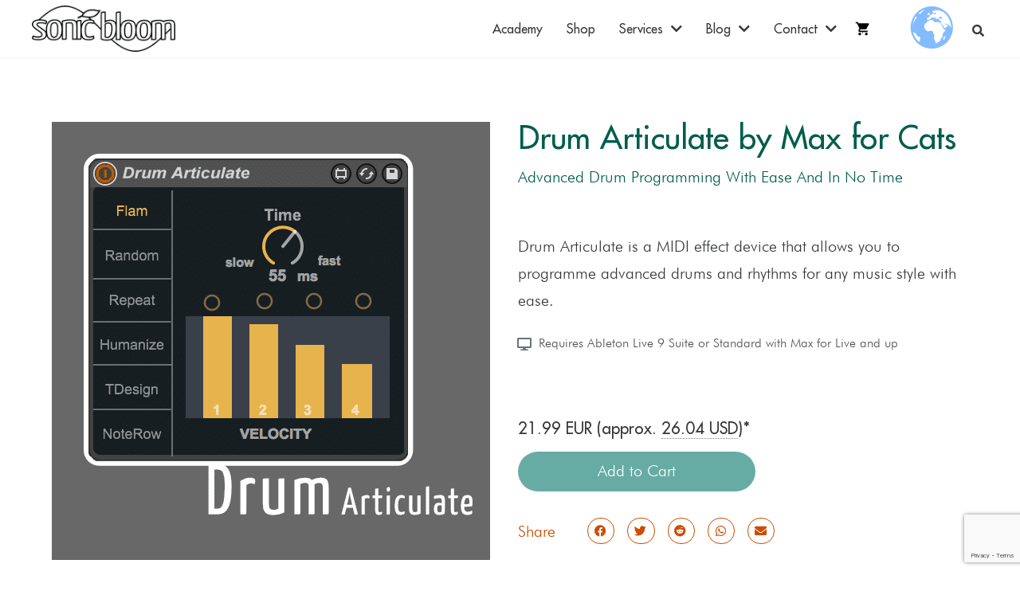

--- FILE ---
content_type: text/html; charset=utf-8
request_url: https://www.google.com/recaptcha/api2/anchor?ar=1&k=6Ld6lQUrAAAAAO6IKjikLad9h4HxsTrR8G56MBhQ&co=aHR0cHM6Ly9zb25pY2Jsb29tLm5ldDo0NDM.&hl=en&v=N67nZn4AqZkNcbeMu4prBgzg&size=invisible&anchor-ms=20000&execute-ms=30000&cb=bycio3ougfpq
body_size: 48844
content:
<!DOCTYPE HTML><html dir="ltr" lang="en"><head><meta http-equiv="Content-Type" content="text/html; charset=UTF-8">
<meta http-equiv="X-UA-Compatible" content="IE=edge">
<title>reCAPTCHA</title>
<style type="text/css">
/* cyrillic-ext */
@font-face {
  font-family: 'Roboto';
  font-style: normal;
  font-weight: 400;
  font-stretch: 100%;
  src: url(//fonts.gstatic.com/s/roboto/v48/KFO7CnqEu92Fr1ME7kSn66aGLdTylUAMa3GUBHMdazTgWw.woff2) format('woff2');
  unicode-range: U+0460-052F, U+1C80-1C8A, U+20B4, U+2DE0-2DFF, U+A640-A69F, U+FE2E-FE2F;
}
/* cyrillic */
@font-face {
  font-family: 'Roboto';
  font-style: normal;
  font-weight: 400;
  font-stretch: 100%;
  src: url(//fonts.gstatic.com/s/roboto/v48/KFO7CnqEu92Fr1ME7kSn66aGLdTylUAMa3iUBHMdazTgWw.woff2) format('woff2');
  unicode-range: U+0301, U+0400-045F, U+0490-0491, U+04B0-04B1, U+2116;
}
/* greek-ext */
@font-face {
  font-family: 'Roboto';
  font-style: normal;
  font-weight: 400;
  font-stretch: 100%;
  src: url(//fonts.gstatic.com/s/roboto/v48/KFO7CnqEu92Fr1ME7kSn66aGLdTylUAMa3CUBHMdazTgWw.woff2) format('woff2');
  unicode-range: U+1F00-1FFF;
}
/* greek */
@font-face {
  font-family: 'Roboto';
  font-style: normal;
  font-weight: 400;
  font-stretch: 100%;
  src: url(//fonts.gstatic.com/s/roboto/v48/KFO7CnqEu92Fr1ME7kSn66aGLdTylUAMa3-UBHMdazTgWw.woff2) format('woff2');
  unicode-range: U+0370-0377, U+037A-037F, U+0384-038A, U+038C, U+038E-03A1, U+03A3-03FF;
}
/* math */
@font-face {
  font-family: 'Roboto';
  font-style: normal;
  font-weight: 400;
  font-stretch: 100%;
  src: url(//fonts.gstatic.com/s/roboto/v48/KFO7CnqEu92Fr1ME7kSn66aGLdTylUAMawCUBHMdazTgWw.woff2) format('woff2');
  unicode-range: U+0302-0303, U+0305, U+0307-0308, U+0310, U+0312, U+0315, U+031A, U+0326-0327, U+032C, U+032F-0330, U+0332-0333, U+0338, U+033A, U+0346, U+034D, U+0391-03A1, U+03A3-03A9, U+03B1-03C9, U+03D1, U+03D5-03D6, U+03F0-03F1, U+03F4-03F5, U+2016-2017, U+2034-2038, U+203C, U+2040, U+2043, U+2047, U+2050, U+2057, U+205F, U+2070-2071, U+2074-208E, U+2090-209C, U+20D0-20DC, U+20E1, U+20E5-20EF, U+2100-2112, U+2114-2115, U+2117-2121, U+2123-214F, U+2190, U+2192, U+2194-21AE, U+21B0-21E5, U+21F1-21F2, U+21F4-2211, U+2213-2214, U+2216-22FF, U+2308-230B, U+2310, U+2319, U+231C-2321, U+2336-237A, U+237C, U+2395, U+239B-23B7, U+23D0, U+23DC-23E1, U+2474-2475, U+25AF, U+25B3, U+25B7, U+25BD, U+25C1, U+25CA, U+25CC, U+25FB, U+266D-266F, U+27C0-27FF, U+2900-2AFF, U+2B0E-2B11, U+2B30-2B4C, U+2BFE, U+3030, U+FF5B, U+FF5D, U+1D400-1D7FF, U+1EE00-1EEFF;
}
/* symbols */
@font-face {
  font-family: 'Roboto';
  font-style: normal;
  font-weight: 400;
  font-stretch: 100%;
  src: url(//fonts.gstatic.com/s/roboto/v48/KFO7CnqEu92Fr1ME7kSn66aGLdTylUAMaxKUBHMdazTgWw.woff2) format('woff2');
  unicode-range: U+0001-000C, U+000E-001F, U+007F-009F, U+20DD-20E0, U+20E2-20E4, U+2150-218F, U+2190, U+2192, U+2194-2199, U+21AF, U+21E6-21F0, U+21F3, U+2218-2219, U+2299, U+22C4-22C6, U+2300-243F, U+2440-244A, U+2460-24FF, U+25A0-27BF, U+2800-28FF, U+2921-2922, U+2981, U+29BF, U+29EB, U+2B00-2BFF, U+4DC0-4DFF, U+FFF9-FFFB, U+10140-1018E, U+10190-1019C, U+101A0, U+101D0-101FD, U+102E0-102FB, U+10E60-10E7E, U+1D2C0-1D2D3, U+1D2E0-1D37F, U+1F000-1F0FF, U+1F100-1F1AD, U+1F1E6-1F1FF, U+1F30D-1F30F, U+1F315, U+1F31C, U+1F31E, U+1F320-1F32C, U+1F336, U+1F378, U+1F37D, U+1F382, U+1F393-1F39F, U+1F3A7-1F3A8, U+1F3AC-1F3AF, U+1F3C2, U+1F3C4-1F3C6, U+1F3CA-1F3CE, U+1F3D4-1F3E0, U+1F3ED, U+1F3F1-1F3F3, U+1F3F5-1F3F7, U+1F408, U+1F415, U+1F41F, U+1F426, U+1F43F, U+1F441-1F442, U+1F444, U+1F446-1F449, U+1F44C-1F44E, U+1F453, U+1F46A, U+1F47D, U+1F4A3, U+1F4B0, U+1F4B3, U+1F4B9, U+1F4BB, U+1F4BF, U+1F4C8-1F4CB, U+1F4D6, U+1F4DA, U+1F4DF, U+1F4E3-1F4E6, U+1F4EA-1F4ED, U+1F4F7, U+1F4F9-1F4FB, U+1F4FD-1F4FE, U+1F503, U+1F507-1F50B, U+1F50D, U+1F512-1F513, U+1F53E-1F54A, U+1F54F-1F5FA, U+1F610, U+1F650-1F67F, U+1F687, U+1F68D, U+1F691, U+1F694, U+1F698, U+1F6AD, U+1F6B2, U+1F6B9-1F6BA, U+1F6BC, U+1F6C6-1F6CF, U+1F6D3-1F6D7, U+1F6E0-1F6EA, U+1F6F0-1F6F3, U+1F6F7-1F6FC, U+1F700-1F7FF, U+1F800-1F80B, U+1F810-1F847, U+1F850-1F859, U+1F860-1F887, U+1F890-1F8AD, U+1F8B0-1F8BB, U+1F8C0-1F8C1, U+1F900-1F90B, U+1F93B, U+1F946, U+1F984, U+1F996, U+1F9E9, U+1FA00-1FA6F, U+1FA70-1FA7C, U+1FA80-1FA89, U+1FA8F-1FAC6, U+1FACE-1FADC, U+1FADF-1FAE9, U+1FAF0-1FAF8, U+1FB00-1FBFF;
}
/* vietnamese */
@font-face {
  font-family: 'Roboto';
  font-style: normal;
  font-weight: 400;
  font-stretch: 100%;
  src: url(//fonts.gstatic.com/s/roboto/v48/KFO7CnqEu92Fr1ME7kSn66aGLdTylUAMa3OUBHMdazTgWw.woff2) format('woff2');
  unicode-range: U+0102-0103, U+0110-0111, U+0128-0129, U+0168-0169, U+01A0-01A1, U+01AF-01B0, U+0300-0301, U+0303-0304, U+0308-0309, U+0323, U+0329, U+1EA0-1EF9, U+20AB;
}
/* latin-ext */
@font-face {
  font-family: 'Roboto';
  font-style: normal;
  font-weight: 400;
  font-stretch: 100%;
  src: url(//fonts.gstatic.com/s/roboto/v48/KFO7CnqEu92Fr1ME7kSn66aGLdTylUAMa3KUBHMdazTgWw.woff2) format('woff2');
  unicode-range: U+0100-02BA, U+02BD-02C5, U+02C7-02CC, U+02CE-02D7, U+02DD-02FF, U+0304, U+0308, U+0329, U+1D00-1DBF, U+1E00-1E9F, U+1EF2-1EFF, U+2020, U+20A0-20AB, U+20AD-20C0, U+2113, U+2C60-2C7F, U+A720-A7FF;
}
/* latin */
@font-face {
  font-family: 'Roboto';
  font-style: normal;
  font-weight: 400;
  font-stretch: 100%;
  src: url(//fonts.gstatic.com/s/roboto/v48/KFO7CnqEu92Fr1ME7kSn66aGLdTylUAMa3yUBHMdazQ.woff2) format('woff2');
  unicode-range: U+0000-00FF, U+0131, U+0152-0153, U+02BB-02BC, U+02C6, U+02DA, U+02DC, U+0304, U+0308, U+0329, U+2000-206F, U+20AC, U+2122, U+2191, U+2193, U+2212, U+2215, U+FEFF, U+FFFD;
}
/* cyrillic-ext */
@font-face {
  font-family: 'Roboto';
  font-style: normal;
  font-weight: 500;
  font-stretch: 100%;
  src: url(//fonts.gstatic.com/s/roboto/v48/KFO7CnqEu92Fr1ME7kSn66aGLdTylUAMa3GUBHMdazTgWw.woff2) format('woff2');
  unicode-range: U+0460-052F, U+1C80-1C8A, U+20B4, U+2DE0-2DFF, U+A640-A69F, U+FE2E-FE2F;
}
/* cyrillic */
@font-face {
  font-family: 'Roboto';
  font-style: normal;
  font-weight: 500;
  font-stretch: 100%;
  src: url(//fonts.gstatic.com/s/roboto/v48/KFO7CnqEu92Fr1ME7kSn66aGLdTylUAMa3iUBHMdazTgWw.woff2) format('woff2');
  unicode-range: U+0301, U+0400-045F, U+0490-0491, U+04B0-04B1, U+2116;
}
/* greek-ext */
@font-face {
  font-family: 'Roboto';
  font-style: normal;
  font-weight: 500;
  font-stretch: 100%;
  src: url(//fonts.gstatic.com/s/roboto/v48/KFO7CnqEu92Fr1ME7kSn66aGLdTylUAMa3CUBHMdazTgWw.woff2) format('woff2');
  unicode-range: U+1F00-1FFF;
}
/* greek */
@font-face {
  font-family: 'Roboto';
  font-style: normal;
  font-weight: 500;
  font-stretch: 100%;
  src: url(//fonts.gstatic.com/s/roboto/v48/KFO7CnqEu92Fr1ME7kSn66aGLdTylUAMa3-UBHMdazTgWw.woff2) format('woff2');
  unicode-range: U+0370-0377, U+037A-037F, U+0384-038A, U+038C, U+038E-03A1, U+03A3-03FF;
}
/* math */
@font-face {
  font-family: 'Roboto';
  font-style: normal;
  font-weight: 500;
  font-stretch: 100%;
  src: url(//fonts.gstatic.com/s/roboto/v48/KFO7CnqEu92Fr1ME7kSn66aGLdTylUAMawCUBHMdazTgWw.woff2) format('woff2');
  unicode-range: U+0302-0303, U+0305, U+0307-0308, U+0310, U+0312, U+0315, U+031A, U+0326-0327, U+032C, U+032F-0330, U+0332-0333, U+0338, U+033A, U+0346, U+034D, U+0391-03A1, U+03A3-03A9, U+03B1-03C9, U+03D1, U+03D5-03D6, U+03F0-03F1, U+03F4-03F5, U+2016-2017, U+2034-2038, U+203C, U+2040, U+2043, U+2047, U+2050, U+2057, U+205F, U+2070-2071, U+2074-208E, U+2090-209C, U+20D0-20DC, U+20E1, U+20E5-20EF, U+2100-2112, U+2114-2115, U+2117-2121, U+2123-214F, U+2190, U+2192, U+2194-21AE, U+21B0-21E5, U+21F1-21F2, U+21F4-2211, U+2213-2214, U+2216-22FF, U+2308-230B, U+2310, U+2319, U+231C-2321, U+2336-237A, U+237C, U+2395, U+239B-23B7, U+23D0, U+23DC-23E1, U+2474-2475, U+25AF, U+25B3, U+25B7, U+25BD, U+25C1, U+25CA, U+25CC, U+25FB, U+266D-266F, U+27C0-27FF, U+2900-2AFF, U+2B0E-2B11, U+2B30-2B4C, U+2BFE, U+3030, U+FF5B, U+FF5D, U+1D400-1D7FF, U+1EE00-1EEFF;
}
/* symbols */
@font-face {
  font-family: 'Roboto';
  font-style: normal;
  font-weight: 500;
  font-stretch: 100%;
  src: url(//fonts.gstatic.com/s/roboto/v48/KFO7CnqEu92Fr1ME7kSn66aGLdTylUAMaxKUBHMdazTgWw.woff2) format('woff2');
  unicode-range: U+0001-000C, U+000E-001F, U+007F-009F, U+20DD-20E0, U+20E2-20E4, U+2150-218F, U+2190, U+2192, U+2194-2199, U+21AF, U+21E6-21F0, U+21F3, U+2218-2219, U+2299, U+22C4-22C6, U+2300-243F, U+2440-244A, U+2460-24FF, U+25A0-27BF, U+2800-28FF, U+2921-2922, U+2981, U+29BF, U+29EB, U+2B00-2BFF, U+4DC0-4DFF, U+FFF9-FFFB, U+10140-1018E, U+10190-1019C, U+101A0, U+101D0-101FD, U+102E0-102FB, U+10E60-10E7E, U+1D2C0-1D2D3, U+1D2E0-1D37F, U+1F000-1F0FF, U+1F100-1F1AD, U+1F1E6-1F1FF, U+1F30D-1F30F, U+1F315, U+1F31C, U+1F31E, U+1F320-1F32C, U+1F336, U+1F378, U+1F37D, U+1F382, U+1F393-1F39F, U+1F3A7-1F3A8, U+1F3AC-1F3AF, U+1F3C2, U+1F3C4-1F3C6, U+1F3CA-1F3CE, U+1F3D4-1F3E0, U+1F3ED, U+1F3F1-1F3F3, U+1F3F5-1F3F7, U+1F408, U+1F415, U+1F41F, U+1F426, U+1F43F, U+1F441-1F442, U+1F444, U+1F446-1F449, U+1F44C-1F44E, U+1F453, U+1F46A, U+1F47D, U+1F4A3, U+1F4B0, U+1F4B3, U+1F4B9, U+1F4BB, U+1F4BF, U+1F4C8-1F4CB, U+1F4D6, U+1F4DA, U+1F4DF, U+1F4E3-1F4E6, U+1F4EA-1F4ED, U+1F4F7, U+1F4F9-1F4FB, U+1F4FD-1F4FE, U+1F503, U+1F507-1F50B, U+1F50D, U+1F512-1F513, U+1F53E-1F54A, U+1F54F-1F5FA, U+1F610, U+1F650-1F67F, U+1F687, U+1F68D, U+1F691, U+1F694, U+1F698, U+1F6AD, U+1F6B2, U+1F6B9-1F6BA, U+1F6BC, U+1F6C6-1F6CF, U+1F6D3-1F6D7, U+1F6E0-1F6EA, U+1F6F0-1F6F3, U+1F6F7-1F6FC, U+1F700-1F7FF, U+1F800-1F80B, U+1F810-1F847, U+1F850-1F859, U+1F860-1F887, U+1F890-1F8AD, U+1F8B0-1F8BB, U+1F8C0-1F8C1, U+1F900-1F90B, U+1F93B, U+1F946, U+1F984, U+1F996, U+1F9E9, U+1FA00-1FA6F, U+1FA70-1FA7C, U+1FA80-1FA89, U+1FA8F-1FAC6, U+1FACE-1FADC, U+1FADF-1FAE9, U+1FAF0-1FAF8, U+1FB00-1FBFF;
}
/* vietnamese */
@font-face {
  font-family: 'Roboto';
  font-style: normal;
  font-weight: 500;
  font-stretch: 100%;
  src: url(//fonts.gstatic.com/s/roboto/v48/KFO7CnqEu92Fr1ME7kSn66aGLdTylUAMa3OUBHMdazTgWw.woff2) format('woff2');
  unicode-range: U+0102-0103, U+0110-0111, U+0128-0129, U+0168-0169, U+01A0-01A1, U+01AF-01B0, U+0300-0301, U+0303-0304, U+0308-0309, U+0323, U+0329, U+1EA0-1EF9, U+20AB;
}
/* latin-ext */
@font-face {
  font-family: 'Roboto';
  font-style: normal;
  font-weight: 500;
  font-stretch: 100%;
  src: url(//fonts.gstatic.com/s/roboto/v48/KFO7CnqEu92Fr1ME7kSn66aGLdTylUAMa3KUBHMdazTgWw.woff2) format('woff2');
  unicode-range: U+0100-02BA, U+02BD-02C5, U+02C7-02CC, U+02CE-02D7, U+02DD-02FF, U+0304, U+0308, U+0329, U+1D00-1DBF, U+1E00-1E9F, U+1EF2-1EFF, U+2020, U+20A0-20AB, U+20AD-20C0, U+2113, U+2C60-2C7F, U+A720-A7FF;
}
/* latin */
@font-face {
  font-family: 'Roboto';
  font-style: normal;
  font-weight: 500;
  font-stretch: 100%;
  src: url(//fonts.gstatic.com/s/roboto/v48/KFO7CnqEu92Fr1ME7kSn66aGLdTylUAMa3yUBHMdazQ.woff2) format('woff2');
  unicode-range: U+0000-00FF, U+0131, U+0152-0153, U+02BB-02BC, U+02C6, U+02DA, U+02DC, U+0304, U+0308, U+0329, U+2000-206F, U+20AC, U+2122, U+2191, U+2193, U+2212, U+2215, U+FEFF, U+FFFD;
}
/* cyrillic-ext */
@font-face {
  font-family: 'Roboto';
  font-style: normal;
  font-weight: 900;
  font-stretch: 100%;
  src: url(//fonts.gstatic.com/s/roboto/v48/KFO7CnqEu92Fr1ME7kSn66aGLdTylUAMa3GUBHMdazTgWw.woff2) format('woff2');
  unicode-range: U+0460-052F, U+1C80-1C8A, U+20B4, U+2DE0-2DFF, U+A640-A69F, U+FE2E-FE2F;
}
/* cyrillic */
@font-face {
  font-family: 'Roboto';
  font-style: normal;
  font-weight: 900;
  font-stretch: 100%;
  src: url(//fonts.gstatic.com/s/roboto/v48/KFO7CnqEu92Fr1ME7kSn66aGLdTylUAMa3iUBHMdazTgWw.woff2) format('woff2');
  unicode-range: U+0301, U+0400-045F, U+0490-0491, U+04B0-04B1, U+2116;
}
/* greek-ext */
@font-face {
  font-family: 'Roboto';
  font-style: normal;
  font-weight: 900;
  font-stretch: 100%;
  src: url(//fonts.gstatic.com/s/roboto/v48/KFO7CnqEu92Fr1ME7kSn66aGLdTylUAMa3CUBHMdazTgWw.woff2) format('woff2');
  unicode-range: U+1F00-1FFF;
}
/* greek */
@font-face {
  font-family: 'Roboto';
  font-style: normal;
  font-weight: 900;
  font-stretch: 100%;
  src: url(//fonts.gstatic.com/s/roboto/v48/KFO7CnqEu92Fr1ME7kSn66aGLdTylUAMa3-UBHMdazTgWw.woff2) format('woff2');
  unicode-range: U+0370-0377, U+037A-037F, U+0384-038A, U+038C, U+038E-03A1, U+03A3-03FF;
}
/* math */
@font-face {
  font-family: 'Roboto';
  font-style: normal;
  font-weight: 900;
  font-stretch: 100%;
  src: url(//fonts.gstatic.com/s/roboto/v48/KFO7CnqEu92Fr1ME7kSn66aGLdTylUAMawCUBHMdazTgWw.woff2) format('woff2');
  unicode-range: U+0302-0303, U+0305, U+0307-0308, U+0310, U+0312, U+0315, U+031A, U+0326-0327, U+032C, U+032F-0330, U+0332-0333, U+0338, U+033A, U+0346, U+034D, U+0391-03A1, U+03A3-03A9, U+03B1-03C9, U+03D1, U+03D5-03D6, U+03F0-03F1, U+03F4-03F5, U+2016-2017, U+2034-2038, U+203C, U+2040, U+2043, U+2047, U+2050, U+2057, U+205F, U+2070-2071, U+2074-208E, U+2090-209C, U+20D0-20DC, U+20E1, U+20E5-20EF, U+2100-2112, U+2114-2115, U+2117-2121, U+2123-214F, U+2190, U+2192, U+2194-21AE, U+21B0-21E5, U+21F1-21F2, U+21F4-2211, U+2213-2214, U+2216-22FF, U+2308-230B, U+2310, U+2319, U+231C-2321, U+2336-237A, U+237C, U+2395, U+239B-23B7, U+23D0, U+23DC-23E1, U+2474-2475, U+25AF, U+25B3, U+25B7, U+25BD, U+25C1, U+25CA, U+25CC, U+25FB, U+266D-266F, U+27C0-27FF, U+2900-2AFF, U+2B0E-2B11, U+2B30-2B4C, U+2BFE, U+3030, U+FF5B, U+FF5D, U+1D400-1D7FF, U+1EE00-1EEFF;
}
/* symbols */
@font-face {
  font-family: 'Roboto';
  font-style: normal;
  font-weight: 900;
  font-stretch: 100%;
  src: url(//fonts.gstatic.com/s/roboto/v48/KFO7CnqEu92Fr1ME7kSn66aGLdTylUAMaxKUBHMdazTgWw.woff2) format('woff2');
  unicode-range: U+0001-000C, U+000E-001F, U+007F-009F, U+20DD-20E0, U+20E2-20E4, U+2150-218F, U+2190, U+2192, U+2194-2199, U+21AF, U+21E6-21F0, U+21F3, U+2218-2219, U+2299, U+22C4-22C6, U+2300-243F, U+2440-244A, U+2460-24FF, U+25A0-27BF, U+2800-28FF, U+2921-2922, U+2981, U+29BF, U+29EB, U+2B00-2BFF, U+4DC0-4DFF, U+FFF9-FFFB, U+10140-1018E, U+10190-1019C, U+101A0, U+101D0-101FD, U+102E0-102FB, U+10E60-10E7E, U+1D2C0-1D2D3, U+1D2E0-1D37F, U+1F000-1F0FF, U+1F100-1F1AD, U+1F1E6-1F1FF, U+1F30D-1F30F, U+1F315, U+1F31C, U+1F31E, U+1F320-1F32C, U+1F336, U+1F378, U+1F37D, U+1F382, U+1F393-1F39F, U+1F3A7-1F3A8, U+1F3AC-1F3AF, U+1F3C2, U+1F3C4-1F3C6, U+1F3CA-1F3CE, U+1F3D4-1F3E0, U+1F3ED, U+1F3F1-1F3F3, U+1F3F5-1F3F7, U+1F408, U+1F415, U+1F41F, U+1F426, U+1F43F, U+1F441-1F442, U+1F444, U+1F446-1F449, U+1F44C-1F44E, U+1F453, U+1F46A, U+1F47D, U+1F4A3, U+1F4B0, U+1F4B3, U+1F4B9, U+1F4BB, U+1F4BF, U+1F4C8-1F4CB, U+1F4D6, U+1F4DA, U+1F4DF, U+1F4E3-1F4E6, U+1F4EA-1F4ED, U+1F4F7, U+1F4F9-1F4FB, U+1F4FD-1F4FE, U+1F503, U+1F507-1F50B, U+1F50D, U+1F512-1F513, U+1F53E-1F54A, U+1F54F-1F5FA, U+1F610, U+1F650-1F67F, U+1F687, U+1F68D, U+1F691, U+1F694, U+1F698, U+1F6AD, U+1F6B2, U+1F6B9-1F6BA, U+1F6BC, U+1F6C6-1F6CF, U+1F6D3-1F6D7, U+1F6E0-1F6EA, U+1F6F0-1F6F3, U+1F6F7-1F6FC, U+1F700-1F7FF, U+1F800-1F80B, U+1F810-1F847, U+1F850-1F859, U+1F860-1F887, U+1F890-1F8AD, U+1F8B0-1F8BB, U+1F8C0-1F8C1, U+1F900-1F90B, U+1F93B, U+1F946, U+1F984, U+1F996, U+1F9E9, U+1FA00-1FA6F, U+1FA70-1FA7C, U+1FA80-1FA89, U+1FA8F-1FAC6, U+1FACE-1FADC, U+1FADF-1FAE9, U+1FAF0-1FAF8, U+1FB00-1FBFF;
}
/* vietnamese */
@font-face {
  font-family: 'Roboto';
  font-style: normal;
  font-weight: 900;
  font-stretch: 100%;
  src: url(//fonts.gstatic.com/s/roboto/v48/KFO7CnqEu92Fr1ME7kSn66aGLdTylUAMa3OUBHMdazTgWw.woff2) format('woff2');
  unicode-range: U+0102-0103, U+0110-0111, U+0128-0129, U+0168-0169, U+01A0-01A1, U+01AF-01B0, U+0300-0301, U+0303-0304, U+0308-0309, U+0323, U+0329, U+1EA0-1EF9, U+20AB;
}
/* latin-ext */
@font-face {
  font-family: 'Roboto';
  font-style: normal;
  font-weight: 900;
  font-stretch: 100%;
  src: url(//fonts.gstatic.com/s/roboto/v48/KFO7CnqEu92Fr1ME7kSn66aGLdTylUAMa3KUBHMdazTgWw.woff2) format('woff2');
  unicode-range: U+0100-02BA, U+02BD-02C5, U+02C7-02CC, U+02CE-02D7, U+02DD-02FF, U+0304, U+0308, U+0329, U+1D00-1DBF, U+1E00-1E9F, U+1EF2-1EFF, U+2020, U+20A0-20AB, U+20AD-20C0, U+2113, U+2C60-2C7F, U+A720-A7FF;
}
/* latin */
@font-face {
  font-family: 'Roboto';
  font-style: normal;
  font-weight: 900;
  font-stretch: 100%;
  src: url(//fonts.gstatic.com/s/roboto/v48/KFO7CnqEu92Fr1ME7kSn66aGLdTylUAMa3yUBHMdazQ.woff2) format('woff2');
  unicode-range: U+0000-00FF, U+0131, U+0152-0153, U+02BB-02BC, U+02C6, U+02DA, U+02DC, U+0304, U+0308, U+0329, U+2000-206F, U+20AC, U+2122, U+2191, U+2193, U+2212, U+2215, U+FEFF, U+FFFD;
}

</style>
<link rel="stylesheet" type="text/css" href="https://www.gstatic.com/recaptcha/releases/N67nZn4AqZkNcbeMu4prBgzg/styles__ltr.css">
<script nonce="i-6RcemvrKes0znrOLzzoA" type="text/javascript">window['__recaptcha_api'] = 'https://www.google.com/recaptcha/api2/';</script>
<script type="text/javascript" src="https://www.gstatic.com/recaptcha/releases/N67nZn4AqZkNcbeMu4prBgzg/recaptcha__en.js" nonce="i-6RcemvrKes0znrOLzzoA">
      
    </script></head>
<body><div id="rc-anchor-alert" class="rc-anchor-alert"></div>
<input type="hidden" id="recaptcha-token" value="[base64]">
<script type="text/javascript" nonce="i-6RcemvrKes0znrOLzzoA">
      recaptcha.anchor.Main.init("[\x22ainput\x22,[\x22bgdata\x22,\x22\x22,\[base64]/[base64]/[base64]/[base64]/[base64]/[base64]/YihPLDAsW0wsMzZdKTooTy5YLnB1c2goTy5aLnNsaWNlKCkpLE8uWls3Nl09dm9pZCAwLFUoNzYsTyxxKSl9LGM9ZnVuY3Rpb24oTyxxKXtxLlk9KChxLlk/[base64]/[base64]/Wi52KCk6Wi5OLHItWi5OKSxJPj4xNCk+MCxaKS5oJiYoWi5oXj0oWi5sKzE+PjIpKihJPDwyKSksWikubCsxPj4yIT0wfHxaLnUseCl8fHUpWi5pPTAsWi5OPXI7aWYoIXUpcmV0dXJuIGZhbHNlO2lmKFouRz5aLkgmJihaLkg9Wi5HKSxyLVouRjxaLkctKE8/MjU1OnE/NToyKSlyZXR1cm4gZmFsc2U7cmV0dXJuIShaLlU9KCgoTz1sKHE/[base64]/[base64]/[base64]/[base64]/[base64]\\u003d\x22,\[base64]\\u003d\x22,\[base64]/wqvCvsK2w4PDlQ4Db0MDw4VjwojDiMKtwrIxCMOOwq3Dqh97wr/ChUXDuDfDk8K7w5kNwow5bWZMwrZnPsKBwoIiUXvCsBnCm0Bmw4FKwrN7GnLDuQDDrMKbwp54I8O5wrHCpMOpVyYdw4lrRAMyw7QUJMKCw4Bowp5qwo8DSsKIJcKUwqBvdS5XBE/ChiJgJXnDqMKQAsKTIcOHOsK2G2Apw5IDeC3DqGzCgcOewrDDlsOMwpZjIlvDicO+NljDqhhYNVRGJsKJL8KuYMK/[base64]/Cr04yaz5GDxfDrMOqw6jDh8Kgw6pKbMOcb3F9wp7DjBFww7nDr8K7GQrDkMKqwoI8IEPCpT5/w6gmwqfCsko+RMONfkxIw44cBMK8woUYwo1IYcOAf8O8w4RnAzHDpEPCucKsE8KYGMK3MsKFw5vCgsKowoAww6bDmV4Hw5fDnAvCuVBNw7EfFcKvHi/[base64]/wpHDm1w7w5bDicKuwqZZw5nCgTgzwqrCm1jCisKUwoA6w5gYV8OMOTNuwqLDvw3Crn/Di0HDsVjCtcKfIFFiwrcKw7rChwXCmsO5w78SwpxOIMO/[base64]/[base64]/DsjHCk0vCtMObMMKpw4ALwoTDhcOMP8O0GhIiI8KMcj1dSMOiHcK+ccOcP8OGw4LDmDLDrsK+w6zCsBrDuAl3XAbCojM8w4xsw40XwqbCnzzDujXDg8OTJ8Ocwpx4wpbDrsKXw7bDiV9pXcKbFMKnw57ClsOZAhg1YwLCo1g2wr/DgjZ6w47Cr1XChntRw4E/[base64]/CuMOQwrfCn8ODTXJrJgdnHVUzwpTDlHVuUMOcwroDwq9cFsKmOMKEEMKIw5TDscKiBMOVwpfCkcK/w4gow6UFw7seQcKhSC1NwpPDqsOwwoDCtMOqwqfDg1/CjX/[base64]/CqFrDu8OewrLDhwMUw4LCtMOwZ8O2asO6wo03RnNbw47DnMOtwpAyUFXDkMKvwpPCg0ATw5zDqsK5dHnDqcKdJwjCq8OLFiXCtxM/woLCtCrDq0B6w4FZSsKLK395wrvDgMKpw63DqcKyw4XCtXhAE8KHw4jCvcKdcRdfw4jDkz1+w73DhhZXwoLCgcKHL0zCmjLDl8OTJRpBw67Do8Kww6APwpHDgcOPwo5rw5zCqMK1F1BhVwp7EsKFw5jCtH0Mw58nJXjDlMOyasOjGMOZXydnw4TDj1kHw6/ClCPDvsK1w4MvUcK8wqQmO8OlSsKdwoVUw5vDqsKXBx/[base64]/HMOEW384bF1kwoTDtmkBJsKQYMK9HE4xDmJxF8Kbw4zCjsKDLMKRBQw2I0XCpH8NLSPDsMKbwo/CqhvDsHvDjsKJwonDrzjDqQDCjsOqEcOwFMKCwpvCp8OIFMK8R8KDw7vCsy/Cg0fCpB0Yw4nCisOyDSJHworDoAJvw4cWw7R0wqtYVm4Xwoc8w5ktfSpIa2fDpm3DmcOudz8vwos+TBXCklwgHsKLAMOtw5LCgATCp8KUwo7DmsO+YMOEXz/Cugtqw6jDnmnDmsOdw5sbwovCpsK2NBzCrBI8woPCsjtcRE7Dt8K7wpdfw7PDuCwdf8KJw4pAwo3DusKaw6LDq0cAw7DCvcKew7IowopAPsK5w7rCocKqYcKOUMK2w73Ck8KWw4IEw6nCvcKmwoxXWcKxOsOPCcOxwqnCiWrCpMKMITrDmgzCr1JLw5/[base64]/CpsOxwppwJm/CjsOQw7bDhsKtw5IWw5bDh8OXwpXCjnbDlsOGwq3Dj2/CrMOow5/[base64]/woTDtUR4c0TDr8OgwpPDumTDkUVlw6dbB0fCuMOtwqghX8OIJMKWOnlwwpbDuHcSw6R+Z1jDl8KGLjdKwpN1wpvCvcO/w6Y+wrDCisOqE8Kkw64kRCpfFTN7bsO9AcKww5gzwpscwqhRZ8OweiNsCiA1w5rDtD7Dl8OgFAkdVWIlw6XCi2t6T3ZhLELDl3bCrxcfJ3scwojCmFvDuBIZXmEKVXsRKcK1w5kfVRLDtcKMwqA2wqYmVMOZIcKDPx1VKMK+wpt7wo9Uw7bCm8O/eMOUGETDkcOaK8KfwpvDsBh1w5zCrFfCqy7DosKzw4PDlMKQwokhw4UbMyMhwp4/[base64]/DrcK9BMOlwrDDkMOxwprCqBjCmCFCanDDjMKdVk1+wp7CvsK1wq1hwrvDn8OCwojDlHhkAzgIwq0/wrDCuzEew5sww7EAwqrDkcOYXMOaWsOGwpLCs8K7wp/CrWM+wqzCosOIHSw+N8KZBCDDuSvCrQjCmsKQcsOpw5rDj8OSSFfCqMKBw5YnLcK7wpXDilbClsK2NVDDt2LCkg3DmnHDjsOmw5wNw63CrhrCl0E/wpJfw4hPccKHfcOIw5V8wrp2wpDCkFXDtTEVw73DvxrClFfDsD4DwofCrMOiw7xAdQDDsQ/CpMOlw54kw7XDvMKTwpPCgE3CoMOPwpvDicOuw7QOKR3CpVTDlwACC13Dolkiw4g8w4/CjFHCl1vCkMKNwo3CoQJwwpXCuMKowqM+QsO7wrxALBPDo0E/YcKAw7EUwqLClcO7wrjDrMOnJi/DnsKEwqPCrh7Di8KgNsKmwpjClcKZwpbCnxACMMKTYGpRw79iwrN8w4gbwqliw73DoBkWMsO5wq96w5ddKWE7wpHDozXDhsKgwrTCnDHDl8O2w4fDusOWQ1cXOUtqPUscbsO8w5LDnsKqw5NkNwc4GcKWwpAFakzDgGpEYWXDoSZMKUUvwp/[base64]/Ds0l7w5fDhU3CghbDocOtN8KnJ8KcwqBXPwfDh8K1CVXDncOewrjCiBHDtEYdwq/CvzElwpnDoynCisOIw5QZwpvDhcOFw4Nlwp0WwocIwrJqGcKSDcKFGFPDsMKpbVs2fsOnw6p1w6/Dl0fCuh5qw4PCpMOvwqRFD8KjJV3DkcO0K8O+cDbCtnjDgcKKFQ42HTTDtcKBXlPCusOywqDCmCrCnB/DksK/[base64]/DrcKeGMO8R8Ovfg9wwrJ6BMKPTktowooww7A/w4TDoMKDwp0CPw3DiMOTw4HCky8HGkhsYcKtFjfDu8Kewq9AeMKEVW0IGMORFsOHw4cRNGMReMKIR3zDni/CqsKiw7vCs8OXe8O5wpggw7XDmMKUGy3Ck8KKbsOAXhYPTsOdDzLCpgQ/wq/CvyHDl3/ClB7DmifDkkcQwqDDuQ7Dv8ORABAUA8K+wp59w5gtwp/[base64]/DiQ8IH8Ovw4fClhE7wo5wwrUpR8OkwoLDqDY8bxZjEcKsfsOuwrYQQcO8QHTCkcKSJMOhTMOPwpEHEcK7JMKpw6xxZyTCribDmUFGw4htWEvCvsKYecKHwqYSUcKeZ8KdN0HDqMOqRMKQwqDCpMKjIFlZwrtSwrLDgE1Lwr/DvR8JwrPCmsK3DVlMGCIabcO0HEPCoBpkUDIpHBzDuTLCtcO1PUMmw5xMP8OPBcK0esO2w500wr/DjGd3BgjCgRMAczh1w7xXdQ7Ck8OzHV7CsWwVwpIwL3Eyw4zDp8O/w7HCuMOHwpdGw6vClEJhwr3DicO0w4/Ck8OZAy1/[base64]/CpcKFw6sQfcK3wofCj8KJVcOQS8Kyw6ADPAdBwpvDpUDDjMKoc8KFw4VJwopwGsOkWsKEwrUbw6AHVkvDjBhzw4fCslEMw7csJj3Co8K9w6vCvUHChjxuesK/fzzDu8OxwprCrcOzwoTCnEA4F8KwwoE1UgrCncOowrYrLDAJw6fClsORT8KdwphcZjbCn8KEwosDw6R1YsKKw7DDocO+wpvCtsOVJGfCpCUFNA7DnVdcFGg7IMOjw5MJW8KgR8KpQcOsw68mTcOGw708DsOHU8KjTwF8w47Cr8K1ZcOwUCYXdsOge8OWwq/CsyVaQwttw4RFwojCkMKLw6wnCcKZRMOXw7MEw5XCkMOWwqlxasOQTsKcKlrCmcKBw5wyw4t7OkZ8PsK/wqFkw48lwoYFZMKhwox0wpZLLsOsIsOow7lCwpvCqGnClcKow5LDq8OMERQiVMO8aS/CuMKNwqB2wrHCjMOGPsKAwqrCk8OlwpwhQMKvw4gfRyLCiTwGecKlw4rDjMOxw7MZBnnDhAfDucOEDm7DrW1RQMKbf2HDgcOXDMOvW8O/[base64]/DtD9oPXPCiFhgw5HCsnLCrcOQwp54w7s9aBtjecO+wo0nP1gJw7fCvjx4w5jDi8O5KSBZwoRkw5jDlsOQRcOSw43ChDw3w6/DrsKkPHfDiMOrw7DCgzVceHBJwoNWDsKIRALCvn3Cs8O9LsKXXsOAwoDDl1LCq8OeYsOVwqDDscKBfcOewrNxwq/[base64]/CjgNnWcOBw4LDuH3ClQEnw7sDwrIgUcK5Q25uwqTDjcO2Tllcwq9Bw43DrjAfw6vCkAZFVQ/[base64]/[base64]/[base64]/DsiI6HcOVTcOJAcOiw6fDk1d0JmjCo8Oxwr0Ww4M6wrHCo8OMwoFsdw43CsKVYMKRw7tuw6JEwqMkFsKpwq9KwqwLwoFWw6/[base64]/[base64]/CvcOCwr/[base64]/[base64]/Cv8Okw6PDvTXDk8KxE3HCq1/Cu8Kcwr9rDzEZwqJiw5hdw73CvcObw6rDtsKKOcOqN30Gw5wXwrtzwrAPw7LDncO5TQvCksK3bTrClBzDjVnDhsO9wr3Do8KcFcKoFMOTw5k7bMOBKcKQwpAlYlDCsGzDocOjwo7Dj1QtZMKLw4ozYXc/ahELwqzCnnjCpWguH1bDhwLCmcKiw6nDk8OLw7rCk11zw4HDoADDrcKiw7DDm3Vbw5dnNsOKw6bCjUkCwrPDgcKow74iwrrDjnbDjlPDlnPCsMOGwo/[base64]/Dp8K/[base64]/[base64]/J8KMfBPDm8KEwrRRwrjCk8KcYyjDo8OMwr4uw5svw6DCvBEyQcK7ODdPYH/[base64]/Ck8OjwrcgTjDCo8K9Q8KYbTXCn38Hwq7CqSzCvA0AwpzCoMKwM8KiWg7CvMKrwrI8IsKRw67DkTUJwqkdYsOkasOpw5jDscOALcKZwrpOIsO9FsO/JUQrwoDDjgvDjB7CrTPDmiPDqyhvfjddZhMowpfDjMO6wptFeMKGVsKzwqHDl0rChcKpwps4BsKSXkxbw6ECw4IaG8KuPmkQw6srUMKZFsO7FiXCmH5zVsOBcH/DkDkZPsOINcKww45fFMO7YcOvbsOHw4U4UgAjVzTCsFvCqzvCqSBoDEHCuMKrwrjDvMO+HE/CvSLCvcOOw6jDjRDDu8KIw4hdfFzCqHVQHmTChcKyQmpOw7TChMKwcnwzasKFFjLDh8KMWDjCqcKrwq8hcVpXFsKSC8KTCDdqHlnDglzCvyYMw6fDlsKKwqNqfizCvAt7OsKWw7zCsR7CvVrCucKaNMKOwp4GAsKHKHJZw4BsA8OZCwZqwq/[base64]/YMOSw6Iiw5HDj2vDp8OqKG4xHcOqO8KtJXfCncOeNSddasO1wodgSEPDhG9lwqw2VcKAFFoow4vDkX7DhMOVwqZvHcO5wpLClnsiw7hTFMOVQgbCuHXDvlgXRSTCqMO4w5/DlyYMSUo8H8K5wpgFwrQTw73DiWcbDQLDiDXCqMKNWQ7DsMOrwp86w4lSwpMgwoAffMKHNzFtasORw7fDrmo8wrzDi8OSwoMzasOMAMOhw7wjwpvCjiPCv8Kkw7zCu8O+wpomw5fDtcOnMgAPwojDnMKuw7g/DMKPWQ9Aw7QFZjfDl8OywpEAV8K/anoMw7XCnC5pdnVSPsO/woLDr2Ngw6sBR8KTEcKmwpXCh2DDkSbCoMOcCcOtRjjDocKXwrTCpUgUwodSw6k8L8KpwoMNaRnCoxYofxV3ZMKmwpDCqiFvcloowpbCrsKCccOPwoTDhVnDtF/CtsOowo4GSxd7w68qOsKMMcO6w77CtUESUcKWwppVScOJwqHDhjPDhmzDgXQGfcOsw6MxwpJhwpBUXHnCqsOEeHh2FcKxFk4Twq4BPi/[base64]/[base64]/CkiDDv0TClA14L1ZHwozDh3DDp8Ozw5DDrMOOwrZcacKow658TDBPwpsqw5JuwqTCgFItwojCiTQyHsOjwrXCs8KmbHTCqMOeNMOiIMKeOAsMfWnCsMKUesKBw4Bzw7bCix8owoMsw5/Ct8KbSG9mdjAiwpfCohnCpUnCtUrDnsO4GcKiw7bDlCHCjcKtVj/Ciipww4oBF8KywqvCgsO3ScOXw7zCoMK5BSbCmW/Clk7CmE/CtVpzw7QAGsKjQsKOwpcoWcKzw6jCrMKdw7cVFFHDucOeAGFGMMOPP8OgVnjCqmjCjcOfw78HNUvDgApmw5Y/G8OrRlJ2wr7Cp8OSBsKowqbCsSldLsOzaipGKsOhAQ3Cn8KyeSrDk8KKwqpITcKbw7fDsMOWPmBXWjjDnAsMZsKeMi/Ci8OMwp/[base64]/[base64]/w4RoQm8WfsKow7zCs8Kjwohww5tHwqQbwrZkwp4zw49RHcKZDV4mwrjChsOaw5TCv8KbeyxtwpPCmsOzw7BHVQfCl8ODwr81VcK+eAFrIsKcBjVow4NkHsOQCwp8YcKAwoZaMMOrYBfCqSgRw6tlw4LDisKkwovDnH3DrMKzY8KPwrnCrcOqJSfDlMOjwp/[base64]/CuwpjwrPCuDAvMUBdFcKEZ8K9aT1Hw63DhFFhw5bCjgR2J8OObSrDqcOKw5d7wo8Kwrt2w6vDg8KLw77DvmzChxNGw7FOFsOnfGTDu8OlFMOtDxPDjQYfwq/ClmPCncONw6bCi3V6MhDCl8Krw4ZRUsKIwqxPwpjDqw3DnRVSw7kbw7o7wpjDojNcw4kAL8KFQABCdCPDscONXynCvsOVwr9rwohTw7PCisO/w7prXsOUw7oERDfDkcOsw7Mywp4BfsOAwooDCMKvwobCp2jDgnfCrcOSwqNCRHwrw71dacK7a08mwp8KT8OwwqPCillPLcKqRMKyQMKFGsKqPjfCjXvDi8KvX8KkPUF0w7xLIC/[base64]/DnsOjY8KqA8OIwp3DrjYkU8Otwp0Pw4jDpnYdQsOAw6kkwoPChsOhw61MwqJANTpPw5kZNCfCmcKawqdJw4PDpRgDwpQTSiVKWF3Crlk8wr3DhcKTQsKIDcOOaS7DucKRw6jDqMK/w5RCwoFLJQLClzTDlQshwovDlWMtKHbDqlpjVAYrw4nDj8Otw5Z3w5LCk8OJIMOfPsKQDsKRJ2xbwoLDkxXCugjDnCrCqVzCgcKTMcORUFsLGFFgHcO2w6hDw6ZKXMKDwq3DmmAFICQEw5fDhRgTVC7CvWoVwpTCmT4UFcOlccKRwrfDrHRnwr0uw7fCrMKiwq/Csxkww5xTwrRtw4XDsThGwokCDyIFwr4XL8ONw6jDh3Y/[base64]/CmVXDqWJ3wrhwccOzaC1Aw6okwpDDt8OgwqwJdWkWwoYuZVDDrsKqfxNmZktBF0ptZRtbwptIwqbCgghqw44uwoU0wo0dw7Q/w6A7wocaw7vDtizCuTJTwrDDphJKKzxFUl4DwoY+Kk1VCHDCisORwrzDv2bCkXLCkDfCinoGCkJsXcOow4bDriNoRcKIw59dwovDiMOmw5tuwpNDHcOTZ8K1EynCssOHw4J3KMOVw6NKwoDCjAbDicOwZTjCmU00QSnCosO+csK/[base64]/[base64]/DvsOZwpdqw5TChcK8wpXDicKDKn7DrVfDrkPDpV3Ci8KOLnPDjltbWMO8w6pNLsObZsOVw5YAw6LDkUbDiDYlw6nCm8KBwptUa8KQO25BAMONAH/CtTzDm8O8SS8dXcK+SCEIwqBOYV/Cg1AVE2PCv8OQwowlS2fCu1fCh0/[base64]/CqyovMMOOW8OZekVLwr3CoDPDm8KQW8OTdsKBY8OJesKaCMOTwp1cw484ZAHCkx0FHDrDvyfDrFI/w4swUiZHWWYMEyLDrcK2RMKVWcOCw4TDr3zClgjCo8Oswr/Dq0oRw7bCocOtw6g6BMKHNcOEwovCvG/DswrCi2wtaMKkM07CoxosAMOpw5pFw5FXZ8KtaAM+w5LCnxZrZiIaw53DkMKCGDDCksKPw5jDpcOEwok/XFp+wrzCoMKUw6dyGcOWw67DicKSA8K1w5LCnMOlw7DCiEVtAMKewrACw6MUZ8KNwr/CtcKwajLCucOBaAnCo8KDWRPCpMK/[base64]/AcOiw6d6AgMewpPCnk3ChjtTw5nDlUjDqnLCpmZzw4cWwq3DlmZTJUDDkXLCn8Kxwq1Mw7NzOMKnw4vDmmXDhsOdwp57w5TDjMOmw43DgCHDq8O2w6AZScOJUS3CssOswpl4dmt9w60tdsOcwo/Cjn3DrcOXw73CkC/CusO8QgjDr3PCvGXCtA9cPcKmesKtSsKVXMK/w7pMTMOyYUx6wph8PMKEw4bDqBodA098bUUew7HDpMO3w54NbsOnEjo4VE1YUsK9flVxDh1pDix/wowoB8Odw7Q2wqvCm8Ovwr5ySQtnHsK2w6xVwqXDhcOobMOabcOIw43ChsK/eFQewr/CnMKOOcK4QsK+wr/CtsKUw591SSxja8O2Rj1IE2Jxw7vCgMK9WWFJciB5A8KLw4lsw5Bew508wogLw6/Cq2IxEMKPw4YBXMOywrfDmiQNw6nDsSnCmcK8YWvCiMOKdiUWw7Fxw5ZZw6dKRMK7IcO5Jn3CisOpCsKIWCcCRMOJwpIvw5x3GsOOQXgZwrXClmIsCsKvCm3DkWrDgsKgw7XCj1tOYcKHPcOnPBXDrcOONnfCr8KaDHHCqcKPGjrDhMObeB7DqFHChAzCrx/CjmzDiiNywqLCnMOiFsKmw5g9w5drwojCqMOSNSBOch0GwpvCl8Odw7QYw5XDpHLCsEIgElXDmcKFARjDqsOOI0PDrsOGXlXDnSzDkcOICyvClAfDr8OhwqpLbsOKJF1hw7Vnw4/CnMKtw6J0HiQYw4LDvMKMCcOMwpTCk8Ocwrx9wpk2PEdcLgzCncK8ZWjCnMO4w5fCiTnCqTHCmMOxO8KRw58Fw7bClykoHSQiw6LCnlTDrcKCw4bCoXIkwrYdw4dkYsKywonDrcOXEsK8wpZOw7Z8w5wqQHl/WCPCl0zDt2TDgsOXOMKpKQYKw4ppFsO3TxcGw6vDq8KUG2TCl8K4RFB7U8KMcMKGOknDjnAXw5xKF3LDllgdFGvDvMKAEsOBw7HDoVU0woQ/w5wcw6PDgxYtwr/DncO+w5V+wobCtcK+w7IsV8OGwo3Dvz8fPcKdMsOrXzUSw7xEYz/DnsKbPMKSw7wTWsKMQSbDnE7CrcKgwozCkcKkw6ZDI8K1DsKAwrLDsMKQw51+w4fDuzTDt8O/[base64]/DiCHDgAXCkcKvwocEPsOXwpvCpTvCnsOuEQzDlnkhf1dlScK9MsKcXQPDpC8Fw5ACBQ/DpsKxw5TClMOhIQY0wofDv1VpXinCpMKfwrfCp8OCw6DDv8KKw6PDhsOwwppMMVbCt8KSLUYoE8O+w6xZw7jDlcO1wq3DvwzDoMK9wq7CscKrw4MbQsKhCHPClcKLf8K0ZcO6w7/DsVBpwpZPwrsIB8KFFT/Dn8KJw77CkCPDvcOfwrbCv8O3Cz4Tw5HCoMK7w63Di311w6JAf8Kmw50jBMO/wr51wp5zQn58UwDDlyJ3ZUVQw41zwrLDtcO1wo3ChS5hwrMSw6MxAgwxw5fDn8KqQMKOdcOtfMKIMDMDwoZgw7jDpnXDq3fCm1s2CcKZwoBHVMOFwowrw73DiGHDuD43w5XDvMOtw7LDiMOuUsO8wqLCncOiwoZcT8Orfg1rwpDCn8KRwp3Ctk0lPmkvGsK/B3DCrcKMHynCjMOtwrXDt8KKw4jCssKHSsOww6PDnsOFbsKyVcKBwo4OUETCom1vMMKow73Dg8KBWMOZfsO5w6s6EmHCrQ/DhhVPCDVdTGBbOVUowq85w79XwrnCpMKXcsKvw6zDnwV0PHIibsKqXCPDv8KHwrrDv8KkWUTCjMOrFGLCl8KkBHLCoA9qwrTDtmthwrbCqDxNeUrDnMOYalw/RRc4wqnDmkhgGgwPw4ITGMOfw7YSd8Kqw59Dw6AmRsOlwrrDu3oDwrzDq3PCgsKwfHvCvsKyeMOUZMKCwqfDmMKiBE0mw6XDmiRbGsKtwrAlZh3Dogojw69rOn5iwqvCmWEFwpHCnMOIVcKLw73CsQTDiVAbw7LDtixaeTBxNX/[base64]/Dq8K/PcK3JsO+EcK9w6XDsBDDgU/Du8OqKsO6wpRGwrjCgjJ+cRPDpw3Co3hpeG1gwozDoFTCjsOODx/Dg8KWJMKFD8O/Y2rDksKEwqXDtsK3URHCimbDkWk/w6vCmMKnw6XCssKuwqRtYwbDp8KCwqlUK8OIwrzDli/DoMK7w4fDqVktesOewpVmFsKLwo7CqSV0GEnDpFc/w73DlsOJw5McQinClBRbwqPCvG5aF07DoUJiTMOzwoViDMOZXgtzw4/Dq8O1w5bDq8Odw5PDm1rDhsOJwrXCskzDsMO/w7bCpcKaw65BSg/DhsKUw5/[base64]/DuwPDhVolw5ZSaHQIw6tHwo09w7sDGsK2axXDq8OxRBXDlHXCuFnDtcKYVA4Lw5XCosOKfh7Dl8KtaMKzwoZNe8O4w6IqGnB8WSwnwoHCpsOjbsKNw7HCl8OeQsOGwrwRG8OxNmDCm2fDmE/[base64]/DmsOKOMOKH8Kgwp7Dj8KhwqcUwobDlcK2McO5w6xfw5VwSylRCAc/wrnCpcK7BCHDkcKeV8OqJ8KSASHCvcOow4HDmVA+KCjCisKOAsOJwrckHzvCtH46wr/DlDbCtmfDg8OVVcKTcVLDh2DCjxLDkcOxw77CrsOOw5zDiwM3woDDgMKzIsKAw6l/RcKfasOuwr46RMK5w7pUU8Knwq7Cow0teQPCr8OUM2h9wrAKw6zCpcKcLsKPwp1Xw7XCocOdCGMiKMKYA8K5wrPCtlrDusKzw5DCp8O9FMO/[base64]/DucK9b8KAU3bDk8OWLTcVMMKjMUrCpMKqY8OIT8OuwoZoaC/DisKiRMOuHsO+wo3Dq8Odw4XDlinCo09EN8OKbSfDlsKkwqgWwqjCjcKEwrrCuQ1cw6MCwrrCuV/DgitKAB9MDcKOw4zDvMOVPMKlfcOcW8OWawJebhBwDcKdwpNuXgjDt8KhwoDCkmghw4/CgmRTNsKMWy3DsMOBw5PCo8OAaSY+CcKSWSbCrBU3wp/ChsKjcsKNw6LCtA7Dp0/DrWHDujjCmcOEw6XDpcKqw4omwqDDqlXClMOkCjAsw7siwqTCocOswoHCrMKBw5Zqw4DCrcKEdlfDoHnCs1MhIsOSXcODAnF4KzvDuF44w6E4wqLDqk4LwoEqw7VnBRbDtsO1woTDgMOuXsOhE8O3c1HDtWPCm0nCrsK/OXnCnsKrJzAbwpDDp2TCicO0w4fDgijClSEiwrMDd8OEd18kwo41MQLCpsKmw4dBwoI2cAHDiFlAwrAMwpvDjXPDhsO1w6hDF0PCtBrCtMO/[base64]/Dn8K7Mi7DszF6wro2aMKjFsOjViPCrhw8PzI5wqnCi2tETwJPJMKrR8Ksw7omwpJAS8KAHG7DsGrDscKtZG3DhzRMQsOYwr3CrG3Do8KEw5l8Rj/DlcOww4DDnnMtw7TDlhrDg8K2w4rCvnvDg1zDl8OZw6FzN8KRO8Knw4JwGm3CnEojMMOxwrYOwqTDh2TDjHLDgcOOwoHDu0rCp8Ohw6TDjsKKUVZBE8KPwrrCicO3RkLDm3PCpcK5QX/[base64]/[base64]/QMKqw47CpGTChcK3HRELdsKnw5PCiWc2YXzCh2/DnXhUwofDisOCVBrCokIQKcO0wr3DkHLDnMOFwoFAwqBadn0vIGZDw5TCnMKqwpdBBGrDkBHDi8Omw5rDkS/DrsOTIC7Dr8KwH8KfV8KVwrnCoyzCncKLw5zCvSDDosOUw5rDqsOkwqlFw7UXOcODQi/DnMOGw5rDkTvCnsOIw6/[base64]/[base64]/CtiQew6bDkMO9wrBCVsKIwrFhwozDiXPCn8OhwofCkF4Zw4lvwp/[base64]/w5AowoxJXsO/[base64]/JG1sw6/Ct1RHAB05woTDs8K8MMKRw47Cp8Osw67Dt8Knw7hwwoJ9N1xhbcOPw7jDpw93wpzDs8KXacKxw7zDqcK2wp/DhMO8wrXDg8KBwoXCoUvCjkfChcOPw5x1csOYwqAHCCHDqxILFCnDmsO4QsOLd8OEw7LDrxEdfcO1DnTDlcKuesOdwq9NwodwwoNBEsK/w555JsOPfzVpwo8Ow7PDkzDCmEosEiTCoW3DoG5Lw6wow7zCqVUaw67DnsK9wqIgOkTDi0PDlsODE1TDhcO3wpozMMOLwpvDgmI6w7MWwonCgsOFw48Zw5NLLGfChzY6w60gworDjMOHKkHCnUo5F2/CncOBwqF3w5HCuA7Dn8ORw5/CgcKHKX0xwrRiw7wuAMOAdsKxw47Cu8OgwrXCrcO1wrwibF7CmiVXDEAaw6U+CMKRw7URwox3wprDosKEUsOEChjDgGPDomzCnMOsQWgQw4nCtsOldkDDoncawq/CusKGw6XDpksywqggDEzDusOnwoV/[base64]/DpsOTesK5IcKmEMO5bMKyScOodsOowpTCg1wkYsK+MWs4w5fCsSHCoMOPw6vChDXDrSsdw6EOwpzCilgkwobDvsKXwqnDt33DvXTDuRvChEtHw7nCplVMM8KLBm7DgsOMKcOZw7nCizVLaMKEOh3ClkrCl0xlwoswwr/CpCnDugnDulPCgFFcacOqKMKDKsOhVWXDhMOMwq5lw7rDnsOewo3CksOYworCpMOFwrjDvsOrw7weMltbVi7ChcK2Tj19wpwDw6Qwwr/CuRXCgMOBDWHCiS7Ci1DCtGo5NTDDvCwMUw8ywrMdw5YEMSPDhcOiw5rDsMOIKExCw6BfZ8Kmw5ZOw4JGcsKjw5vCtBEdw4VRwozDlytFw7xawp/DiG3DtGvCvsKKw6bCtMORGcOowqnCgmoqw6o2wrl4w45Wf8O5w7J2J3YoF1bDh0nCjcO7w43ClRfDrcKRHAnDr8K+w5nCgMOkw5zCucKpwpc+wp0Mwo9IZxxvw58swpI/wqPDoCnCllZkGgZ/[base64]/DuMOPU8OXacOxwrLDiTxdXcOyDcOwwqJnw75sw6dSw4FMEcOHWk7CultJw64xMF12K2nCkcKawrMwcMOLw4vCuMOhw4JIBD0EK8K/w594w5gGKiIjHEjCmcK4R0TDssOXwocDED3Ck8KFw7bCqTDDsx/[base64]/[base64]/DocOlwr18w7ICCcKtd8KAJglWwo13w6ZBwr8aw5tDwpEwwqrDq8KKCMOrXsOrw5ZjQcKDRsK7wrFdwq7CncOLw5DDlmDDs8KoPQkDLcKrwpHDgcOsacOawrHCnT0Fw78Sw49XwojCv0/Dp8OQTMOuB8KWS8OvPcKaG8Kpw7HCgFnDmsK1wp/CvEXDpRTCrRvCulbDoMOCw5krEsORMMKHf8K5w6dSw5puwoAgw5dvw6QgwoURB2BnMsKbwqIKw7/CoxArIS4ew5zCi0InwrYKw5oKwqPCl8Ohw5zCqgN/w6IAPcKRHMO9asKsYcKReELCjFBxdgZiwpXCqsOzSsODLQjCl8KhRsO2w6puwpLCqVHCp8OCwp7CvhPCvsOJwqTDvFTCi3HCmMOvwoPDpMKnYsOKN8Kaw7txGMK/wq0Xw6LChcK/V8OTwqTDiExXwojCswxJw61DwqvChDAJwo7DocO/w7ZBcsKULsOlfBTCs1NlUT12OMO3ZcOgw70VLRLDiRbCqCjDhcOHwoTCih0OwpjDnE/CliHDqcKXG8OtVsKiwpbDpsKsSMKqw77DjcO4McKwwrBCwqQoXcK+KMKFBMOPw4wwB1zCncKowqnDsWRYUFjCjcODJMOuwqVNZ8Kyw77DqsOlwqnCj8Kvw7jCrizClMO/YMKme8O+RcOjwrNrDMOiwo0sw4hiw4ZLWXHDlMKyecO+BlLDhMKuw6jDhmErw6Z8JVtYw6/DgCDDvcOFwoomwrkiST/[base64]/DkAXCsMOEw7JODCxAOhzDo1l1UCvCpxfCpgJpT8K8wpTCoU7Cn38ZDcKEw5QQPcKHQFnDr8KYwpMucsKnNSbCl8OXwp/Ck8OMwqjCmSPClnMnFxYtw53CqMK5CMKnMGt7EcK5w7Jmw4bDrcO0woTCssO7wrTDgMKEU1HCgWYpwo9mw6LCicKuehPDuz1wwqpzw6zDoMOIw4/CiGs4wojCrxYrwqJWJ0DDicKLw4HCucOIEhdYVWZjwoTCn8KiFgbDuV15w6bCvkhkwojDt8OZSHjCgzvCgkvCmmTCs8KbQMKowpwvC8KDb8OJw4MKbsKmwr54P8KJw7F1bi/DksOyWMOdw4pxw5htTMKKwpnDrcKtw4bCpMOHBzlJIwFhwqRSRgrChmN7w53CoGExfnbDhcK9PwwmIirDvcOqw7A+w5rDjkrDgVjDhzHCoMOyLWBjGl8qcVosacKAw5MfcBcrWsK/aMOoRsKdwogXXxM8ERk4wp/[base64]/DncOQdmTDgRZqADzCtsK6wpzDrcKQw4BFXsOAOMKIwqN/XT4qc8KUwpc+w4EMFXIxWS0xV8Khwo8DcxQ8T1fCusOACMO9wpfDmG3Dk8KiShDDrQ3CklBpdMOzw487w7bChsK2woAqw7lrw7JpE1c/NTkNPE/Cg8KdZsKJQBA4F8O8w7k+QMKtwrZFb8KoJwFXwq1qE8OCwpXCisOgQA1fwrFnw7HCoUrCp8KIw6hzOhjCmsKbw6jCjQ8xIcKPwoDDoVTDh8Kqwoc/w6pfOgvCrsK3w5LCsnjCtsKOCMOoPAUowqDCiG4NPBkfwopqw7HCisOawrTDuMOlwrbDi3HCq8Ktwrw8w7gVw5lCI8KzwqvCgR/[base64]/CjcKQw67Cl8OzCsOZwq7CujN+EmfDpcKKw7TDgMKKVnw2bsO4ZGoew6I+w4rCi8OQwofCpQjCrlQtwodzKcKSNcOZXcKGwo1mw7vDs2Msw4lGw7vCssKTw5IFw4BrwrfDtsOlZi0KwpBlEMOrYcOxa8KCSinDkhcFccO/woLCrMOowrMkwrwNwr1pwpJrwrodd3TDuA1/agTCjMK8w6kKJMOnwrQUwrbCjyDCtD9+w6rCvMO7wqUHw6gbZMOwwqMDA2ttVMKHdCHDs1zCl8OiwpIwwpNyw6jCoGjCtEghDx5BVcOlw7/[base64]/CqBPDvMK1w5XDmm3CoMOhGCPDpMKEMcK5wonCmH5tXcKBDsOFXsKVFMOrw6LCmnXDpcKsI19Twol9AcKTNzcAWcOuacOqwrfDvMOnw4vCj8ORKMKQQUxyw6fCkMOWw7RJwrLDhkHDlMOOworCr0vCtxTDuVMwwqPCtkp6w6rCjhLDmHFmwqfDp2/DhcO7SnnCocOVwq5VV8KBIkYfAsKQw4hBw6XDmsK/w6jCuQtFU8Oew4vDo8K5wqRmwpwNZMK0f2nDgW/DtMKjwpHCisK0wqRwwpbDmSDCnwnChsKiw55OAEFGc1fCon7ChC7Cn8Oz\x22],null,[\x22conf\x22,null,\x226Ld6lQUrAAAAAO6IKjikLad9h4HxsTrR8G56MBhQ\x22,0,null,null,null,1,[21,125,63,73,95,87,41,43,42,83,102,105,109,121],[7059694,385],0,null,null,null,null,0,null,0,null,700,1,null,0,\[base64]/76lBhmnigkZhAoZtZDzAxnOyhAZr/MRGQ\\u003d\\u003d\x22,0,0,null,null,1,null,0,0,null,null,null,0],\x22https://sonicbloom.net:443\x22,null,[3,1,1],null,null,null,1,3600,[\x22https://www.google.com/intl/en/policies/privacy/\x22,\x22https://www.google.com/intl/en/policies/terms/\x22],\x22zVh0pmyHVcYNVudjssh+Xant/MhKz65XBNe8ks9yOs8\\u003d\x22,1,0,null,1,1770089415189,0,0,[130],null,[153],\x22RC-MWEFTbP-dkNI-A\x22,null,null,null,null,null,\x220dAFcWeA6QC662lGjTnZXb3hqgGoA0PLsAP3LRv8kiLak-z86M3rW2IeglaBDuP1AACKVTtHa9aaOV_Yqp_qsy6ccQ-CPf4DG2tw\x22,1770172215009]");
    </script></body></html>